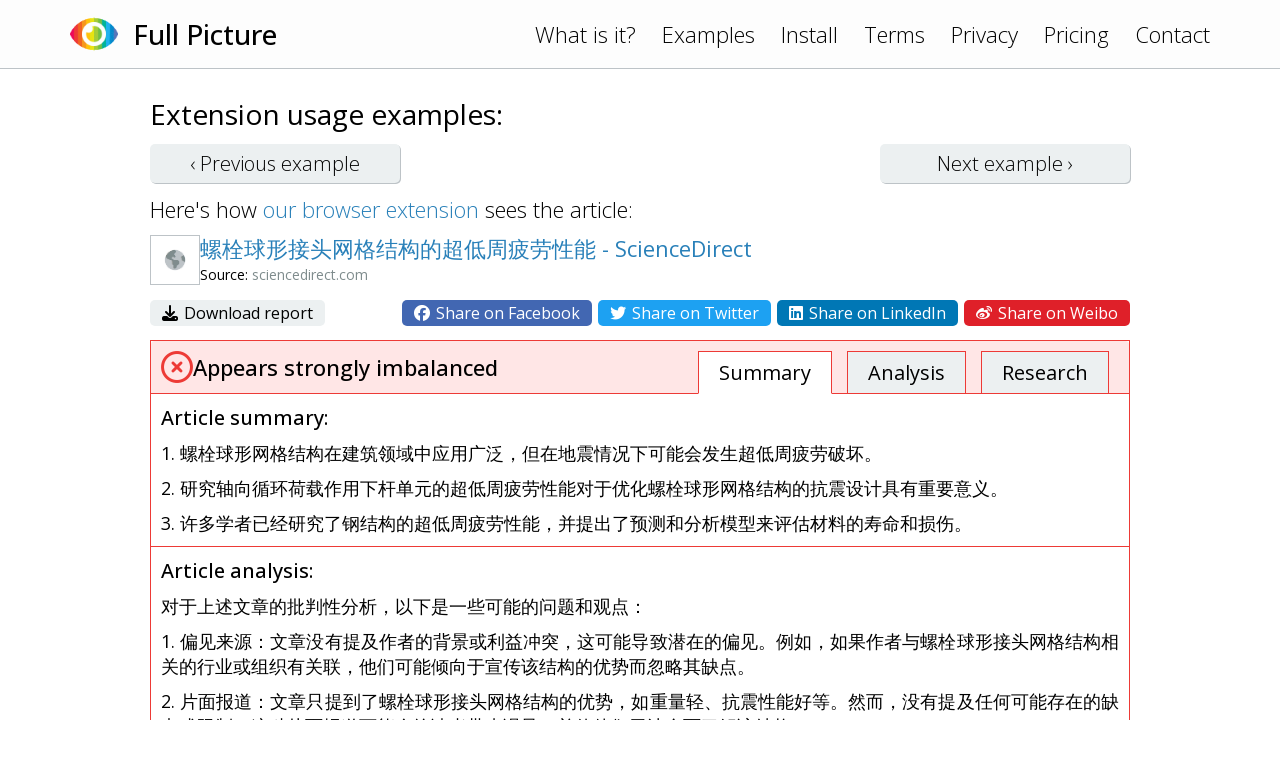

--- FILE ---
content_type: text/html; charset=UTF-8
request_url: https://www.fullpicture.app/item/1187716b9c8a18f50318b1d74ef30def
body_size: 3933
content:
<!DOCTYPE html>
<html>
    <head>
        <title>[Full Picture] 螺栓球形接头网格结构的超低周疲劳性能 - ScienceDirect</title>
        <meta name="description" content="对于上述文章的批判性分析，以下是一些可能的问题和观点：  1. 偏见来源：文章没有提及作者的背景或利益冲突，这可能导致潜在的偏见。例如，如果作者与螺栓球形接头网格结构相关的行业或组织有关联，他们可能倾向于宣传该结构的优势而忽略其缺点。  2. 片面报道：文章只提到了螺栓球形接头网格结构的优势，如重量轻、抗震性能好等。然而，没有提及任何可能存在的缺点或限制。这种片面报道可能会给读者带来误导，并使他们">
        <meta name="viewport" content="width=device-width, initial-scale=1.0">
<link rel="preconnect" href="https://fonts.googleapis.com">
<link rel="preconnect" href="https://fonts.gstatic.com" crossorigin>
<link href="https://fonts.googleapis.com/css2?family=Open+Sans:wght@300;400;500&display=swap" rel="stylesheet">
<link rel="stylesheet" href="/assets/frontend.css?20230121"/>
<link rel="icon" href="/assets/icon.png">
<script src="/assets/frontend.js?20230119" defer></script>
<script src="https://kit.fontawesome.com/1bd7013c99.js" crossorigin="anonymous"></script>

<!-- Google tag (gtag.js) -->
<script async src="https://www.googletagmanager.com/gtag/js?id=G-1QY7PFW8P2"></script>
<script>
window.dataLayer = window.dataLayer || [];
function gtag(){dataLayer.push(arguments);}
gtag('js', new Date());
gtag('config', 'G-1QY7PFW8P2');
</script>
        <meta property="og:url" content="/item/1187716b9c8a18f50318b1d74ef30def">
        <meta property="og:type" content="article">
        <meta property="og:title" content="[Full Picture] 螺栓球形接头网格结构的超低周疲劳性能 - ScienceDirect">
        <meta property="og:description" content="对于上述文章的批判性分析，以下是一些可能的问题和观点：  1. 偏见来源：文章没有提及作者的背景或利益冲突，这可能导致潜在的偏见。例如，如果作者与螺栓球形接头网格结构相关的行业或组织有关联，他们可能倾向于宣传该结构的优势而忽略其缺点。  2. 片面报道：文章只提到了螺栓球形接头网格结构的优势，如重量轻、抗震性能好等。然而，没有提及任何可能存在的缺点或限制。这种片面报道可能会给读者带来误导，并使他们">
        <meta property="og:image" content="https://www.fullpicture.app/assets/icons/258.png">
        <meta property="fb:app_id" content="720216845991086">
    </head>
    <body>
        <div class="topbar">
    <div class="content">
        <a href="/">
            <img src="/assets/icon.png" width="48" height="48">
        </a>
        <a href="/">
            <h1>Full Picture</h1>
        </a>
        <div class="links desktop">
            <a href="/#about">What is it?</a>
            <a href="/examples">Examples</a>
            <a href="/install">Install</a>
            <a href="/terms" class="wide">Terms</a>
            <a href="/privacy" class="wide">Privacy</a>
            <a href="/pricing" class="wide">Pricing</a>
            <a href="/contact">Contact</a>
        </div>
        <div class="links mobile">
            <a href="#" onClick="hamburger(); return false;">
                <i class="far fa-bars"></i>
            </a>
            <div class="menu mobile">
                <a href="/#about">What is it?</a>
                <a href="/examples">Examples</a>
                <a href="/install">Install</a>
                <a href="/terms">Terms</a>
                <a href="/privacy">Privacy</a>
                <a href="/pricing">Pricing</a>
                <a href="/contact">Contact</a>
            </div>
        </div>
    </div>
</div>
        <section>
            <div class="content text">

<h3>Extension usage examples:</h3>

<div class="example-buttons">
    <a class="btn " href="/item/1015ce766db79c714f08549ee5ec07b0">‹ Previous <span class="desktop">example</span></a>
    <a class="btn " href="/item/748f0d572ca5b4bd29ac4f47cb9caf9c">Next <span class="desktop">example</span> ›</a>
</div>

<div>
    Here's how <a href="/install">our browser extension</a> sees the article:
</div>

<div class="example">

    <div class="title">
        <div class="wide">
            <img src="/item/screenshot/1187716b9c8a18f50318b1d74ef30def" width="50" height="50" class="screenshot">
        </div>
        <div>
            <a href="https://www.sciencedirect.com/science/article/pii/S0143974X22005983?ref=pdf_download&amp;fr=RR-2&amp;rr=805ee7e6ee341093" target="_blank">
                螺栓球形接头网格结构的超低周疲劳性能 - ScienceDirect
            </a>
            <div class="source">
                Source: <span class="grey">sciencedirect.com</span>
            </div>
        </div>
    </div>

    <div class="sharing wide">
        <div>
            <a href="/item/download/1187716b9c8a18f50318b1d74ef30def">
                <i class="fas fa-download"></i>
                Download report
            </a>
        </div>
        <div>
            <a rel="nofollow" href="/item/share/1187716b9c8a18f50318b1d74ef30def?type=facebook" style="background: #4267B2; color: white;">
                <i class="fab fa-facebook"></i>
                Share on Facebook
            </a>
            <a rel="nofollow" href="/item/share/1187716b9c8a18f50318b1d74ef30def?type=twitter" style="background: #1DA1F2; color: white;">
                <i class="fab fa-twitter"></i>
                Share on Twitter
            </a>
            <a rel="nofollow" href="/item/share/1187716b9c8a18f50318b1d74ef30def?type=linkedin" style="background: #0077B5; color: white;">
                <i class="fab fa-linkedin"></i>
                Share on LinkedIn
            </a>
            <a rel="nofollow" href="/item/share/1187716b9c8a18f50318b1d74ef30def?type=weibo" style="background: #DF2029; color: white;">
                <i class="fab fa-weibo"></i>
                Share on Weibo
            </a>
        </div>
    </div>

    <div class="details details3">
        <div class="rating">
            <img src="/assets/rating/3.png" width="32" height="32">
            <div>
                                                                Appears strongly imbalanced            </div>
            <div class="links desktop">
                <a href="#summary" class="active">Summary</a>
                <a href="#review">Analysis</a>
                <a href="#topics">Research</a>
            </div>
        </div>
        <a name="summary"></a>
        <div class="summary part">
            <h4>Article summary:</h4>
            <p>1. 螺栓球形网格结构在建筑领域中应用广泛，但在地震情况下可能会发生超低周疲劳破坏。</p>
<p>2. 研究轴向循环荷载作用下杆单元的超低周疲劳性能对于优化螺栓球形网格结构的抗震设计具有重要意义。</p>
<p>3. 许多学者已经研究了钢结构的超低周疲劳性能，并提出了预测和分析模型来评估材料的寿命和损伤。</p>
        </div>
        <a name="review"></a>
        <div class="review part">
            <h4>Article analysis:</h4>
            <p>对于上述文章的批判性分析，以下是一些可能的问题和观点：</p>
<p></p>
<p>1. 偏见来源：文章没有提及作者的背景或利益冲突，这可能导致潜在的偏见。例如，如果作者与螺栓球形接头网格结构相关的行业或组织有关联，他们可能倾向于宣传该结构的优势而忽略其缺点。</p>
<p></p>
<p>2. 片面报道：文章只提到了螺栓球形接头网格结构的优势，如重量轻、抗震性能好等。然而，没有提及任何可能存在的缺点或限制。这种片面报道可能会给读者带来误导，并使他们无法全面了解该结构。</p>
<p></p>
<p>3. 缺失考虑点：文章没有讨论其他类型的结构与螺栓球形接头网格结构之间的比较。例如，是否有其他更经济、更可靠或更持久的结构选择可供考虑？没有对比参照可能导致读者无法评估该结构相对于其他选项的优劣。</p>
<p></p>
<p>4. 缺失证据：文章提到了地震损伤报告表明螺栓球形接头网格结构在超低周疲劳下容易发生破坏。然而，并未提供具体案例或研究结果来支持这一主张。缺乏具体证据可能使读者难以相信该结构存在潜在的问题。</p>
<p></p>
<p>5. 未探索的反驳：文章没有提及任何可能存在的反对意见或争议观点。例如，是否有学者或专家对螺栓球形接头网格结构的抗震性能表示怀疑？没有探索反驳观点可能导致读者无法全面了解该结构的争议性。</p>
<p></p>
<p>6. 宣传内容：文章中使用了一些宣传性语言，如“重要意义”、“优化方法”等，这可能暗示作者试图推销该结构或强调其重要性，而不是客观地呈现事实和证据。</p>
<p></p>
<p>综上所述，上述文章存在一些潜在的偏见、片面报道、缺失考虑点、缺失证据、未探索的反驳和宣传内容。读者应保持批判思维，并寻找更多来源以获取全面和客观的信息。</p>
        </div>
        <a name="topics"></a>
        <div class="topics part">
            <h4>Topics for further research:</h4>
            <div class="list">
                                    <a href="https://www.google.com/search?q=%E8%9E%BA%E6%A0%93%E7%90%83%E5%BD%A2%E6%8E%A5%E5%A4%B4%E7%BD%91%E6%A0%BC%E7%BB%93%E6%9E%84%E7%9A%84%E7%BC%BA%E7%82%B9%E6%88%96%E9%99%90%E5%88%B6%0A" target="_blank">螺栓球形接头网格结构的缺点或限制
</a>
                                    <a href="https://www.google.com/search?q=%E5%85%B6%E4%BB%96%E7%B1%BB%E5%9E%8B%E7%BB%93%E6%9E%84%E4%B8%8E%E8%9E%BA%E6%A0%93%E7%90%83%E5%BD%A2%E6%8E%A5%E5%A4%B4%E7%BD%91%E6%A0%BC%E7%BB%93%E6%9E%84%E7%9A%84%E6%AF%94%E8%BE%83%0A" target="_blank">其他类型结构与螺栓球形接头网格结构的比较
</a>
                                    <a href="https://www.google.com/search?q=%E8%9E%BA%E6%A0%93%E7%90%83%E5%BD%A2%E6%8E%A5%E5%A4%B4%E7%BD%91%E6%A0%BC%E7%BB%93%E6%9E%84%E5%9C%A8%E8%B6%85%E4%BD%8E%E5%91%A8%E7%96%B2%E5%8A%B3%E4%B8%8B%E7%9A%84%E5%85%B7%E4%BD%93%E7%A0%B4%E5%9D%8F%E6%A1%88%E4%BE%8B%E6%88%96%E7%A0%94%E7%A9%B6%E7%BB%93%E6%9E%9C%0A" target="_blank">螺栓球形接头网格结构在超低周疲劳下的具体破坏案例或研究结果
</a>
                                    <a href="https://www.google.com/search?q=%E5%AD%A6%E8%80%85%E6%88%96%E4%B8%93%E5%AE%B6%E5%AF%B9%E8%9E%BA%E6%A0%93%E7%90%83%E5%BD%A2%E6%8E%A5%E5%A4%B4%E7%BD%91%E6%A0%BC%E7%BB%93%E6%9E%84%E6%8A%97%E9%9C%87%E6%80%A7%E8%83%BD%E7%9A%84%E8%B4%A8%E7%96%91%E8%A7%82%E7%82%B9%0A" target="_blank">学者或专家对螺栓球形接头网格结构抗震性能的质疑观点
</a>
                                    <a href="https://www.google.com/search?q=%E8%9E%BA%E6%A0%93%E7%90%83%E5%BD%A2%E6%8E%A5%E5%A4%B4%E7%BD%91%E6%A0%BC%E7%BB%93%E6%9E%84%E7%9A%84%E4%BA%89%E8%AE%AE%E6%80%A7%0A" target="_blank">螺栓球形接头网格结构的争议性
</a>
                                    <a href="https://www.google.com/search?q=%E6%96%87%E7%AB%A0%E4%B8%AD%E4%BD%BF%E7%94%A8%E7%9A%84%E5%AE%A3%E4%BC%A0%E6%80%A7%E8%AF%AD%E8%A8%80%E7%9A%84%E7%9B%AE%E7%9A%84%E5%92%8C%E5%BD%B1%E5%93%8D" target="_blank">文章中使用的宣传性语言的目的和影响</a>
                            </div>
        </div>

    </div>

</div>

            </div>
        </section>
    <script defer src="https://static.cloudflareinsights.com/beacon.min.js/vcd15cbe7772f49c399c6a5babf22c1241717689176015" integrity="sha512-ZpsOmlRQV6y907TI0dKBHq9Md29nnaEIPlkf84rnaERnq6zvWvPUqr2ft8M1aS28oN72PdrCzSjY4U6VaAw1EQ==" data-cf-beacon='{"version":"2024.11.0","token":"1f8b691dfa8745a29819e6fa676edd29","r":1,"server_timing":{"name":{"cfCacheStatus":true,"cfEdge":true,"cfExtPri":true,"cfL4":true,"cfOrigin":true,"cfSpeedBrain":true},"location_startswith":null}}' crossorigin="anonymous"></script>
</body>
</html>